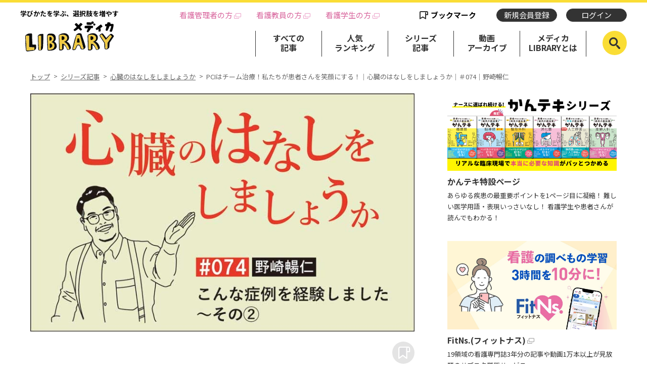

--- FILE ---
content_type: text/html; charset=UTF-8
request_url: https://ml.medica.co.jp/series/shinzo/1814/
body_size: 32441
content:
<!doctype html>
<html lang="ja">
<head>
<meta charset="utf-8">
<meta name="viewport" content="width=device-width,user-scalable=0">

<title>こんな症例を経験しました～その②｜PCIはチーム治療！私たちが患者さんを笑顔にする！｜心臓のはなしをしましょうか｜＃074｜野崎暢仁 | 心臓のはなしをしましょうか | メディカLIBRARY</title>

<link rel="shortcut icon" href="/favicon.ico">
<link rel="icon" href="/favicon.ico">
<link rel="apple-touch-icon" href="/favicon.png">

<meta name="description" content="学びかたを学ぶ、選択肢をふやす">
	<meta name="thumbnail" content="https://ml.medica.co.jp/files/20231015/477c12b10a24184a23a20b488e629c1f7a069789.jpg">
	<meta property="og:type" content="article">
	<meta property="og:title" content="こんな症例を経験しました～その②｜PCIはチーム治療！私たちが患者さんを笑顔にする！｜心臓のはなしをしましょうか｜＃074｜野崎暢仁 | 心臓のはなしをしましょうか | メディカLIBRARY">
	<meta property="og:url" content="https://ml.medica.co.jp/series/shinzo/1814/">
	<meta property="og:image" content="https://ml.medica.co.jp/files/20231015/477c12b10a24184a23a20b488e629c1f7a069789.jpg">
	<meta property="og:site_name" content="メディカLIBRARY">
	<meta property="og:description" content="学びかたを学ぶ、選択肢をふやす">
	<meta name="twitter:image" content="https://ml.medica.co.jp/files/20231015/477c12b10a24184a23a20b488e629c1f7a069789.jpg">
	<meta name="twitter:card" content="summary_large_image" />
	<script type="text/javascript" src="/themes/default/js/jquery-3.3.1.min.js"></script>
	<link rel="stylesheet" media="all" href="/themes/default/css/style.css">
	<link rel="stylesheet" media="all" href="/themes/default/css/slick.css">
	<link rel="stylesheet" media="all" href="/themes/default/css/slick-theme.css">
	<script type="text/javascript" src="/themes/default/js/slick.min.js"></script>
	<script type="text/javascript" src="/themes/default/js/bodyScrollLock.min.js"></script>
    <script type="text/javascript" src="/themes/default/js/micromodal.min.js"></script>
	<script type="text/javascript" src="/themes/default/js/common.js"></script>
	<script src="https://cdnjs.cloudflare.com/ajax/libs/nunjucks/3.0.1/nunjucks.min.js"></script>
	<script src="/themes/default/js/api_templating.js" defer></script>
	<script src="https://cdn.jsdelivr.net/npm/js-cookie@2/src/js.cookie.min.js"></script><!-- Google Tag Manager -->
<script>(function(w,d,s,l,i){w[l]=w[l]||[];w[l].push({'gtm.start':
new Date().getTime(),event:'gtm.js'});var f=d.getElementsByTagName(s)[0],
j=d.createElement(s),dl=l!='dataLayer'?'&l='+l:'';j.async=true;j.src=
'https://www.googletagmanager.com/gtm.js?id='+i+dl;f.parentNode.insertBefore(j,f);
})(window,document,'script','dataLayer','GTM-5GHWN59');</script>
<!-- End Google Tag Manager -->

<!-- Global site tag (gtag.js) - Google Analytics -->
<script async src="https://www.googletagmanager.com/gtag/js?id=UA-21923747-24"></script>
<script>
  window.dataLayer = window.dataLayer || [];
  function gtag(){dataLayer.push(arguments);}
  gtag('js', new Date());
  gtag('config', 'UA-21923747-24', {
    'linker': {
      'domains': ['library.medica.co.jp', 'api-library.medica.co.jp', 'ml.medica.co.jp']
    }
  });
</script>
</head>
<body>

<header>
	<h1 id="logo"><span>学びかたを学ぶ、<br class="spOnly">選択肢を増やす</span>
		<a href="/"><img src="/themes/default/img/logo.svg" width="210" height="72" alt="メディカLIBRARY"></a>
	</h1>

	<nav id="gNavi">
		<div class="headTop">
			<ul class="headLinks pcFlex">
				<li><a href="https://kango.medica.co.jp/" id="link-header-001" target="_blank">看護管理者の方</a></li>
				<li><a href="https://ml.medica.co.jp/rapport/" id="link-header-002" target="_blank">看護教員の方</a></li>
				<li><a href="https://store.medica.co.jp/f/student_lp.html" id="link-header-003" target="_blank">看護学生の方</a></li>
			</ul>
			<ul class="headMembers">
				<li class="headBookmark is-pc">
									<button class="headBookmark__popup" type="button" data-micromodal-trigger="dialog-login">ブックマーク</button>
								</li>
				<li class="headRegistration">
											<a class="headRegistration__newMember" href="https://store.medica.co.jp/signup/?utm_source=library_NewMemberRegistration&utm_medium=library_Newmember_button&utm_campaign=library_NewMemberRegistration_Newmember_button" target="_blank">新規会員登録</a>
									</li>
				<li class="headStatus">
											<button class="headStatus__login" type="button" data-micromodal-trigger="dialog-login">ログイン</button>
									</li>
			</ul>
		</div>
		<ul class="mainNav pcFlex">
			<li><a href="/all/">すべての<br>記事</a></li>
			<li><a href="/ranking/">人気<br>ランキング</a></li>
			<li><a href="/series/">シリーズ<br>記事</a></li>
			<li><a href="/all-m/">動画<br>アーカイブ</a></li>
			<li><a href="/howto/">メディカ<br>LIBRARYとは</a></li>
			<li class="mainNavBookmark is-sp">
							<button class="mainNavBookmark__popup" type="button" data-micromodal-trigger="dialog-login">ブックマーク</button>
						</li>
		</ul>
		<p class="spOnly close"><img src="/themes/default/img/icon_close_nav.svg" width="40" height="40" alt="×"></p>
	</nav>
	<div id="headSearch">
		<p id="headSearchBtn"><img src="/themes/default/img/icon_search.svg" width="22" height="23" alt="検索リンク"></p>
		<div class="headSearchBody">
			<form class="search-form" method="get">
				<div class="headSearchSelect">
					<input class="visually-hidden" type="radio" name="cat" id="article" value="article" checked />
					<label for="article">記事</label>
					<input class="visually-hidden" type="radio" name="cat" id="movie" value="movie" />
					<label for="movie">動画</label>
				</div>
				<div class="headSearchKeywords">
					<input class="search-input" type="text" name="s" placeholder="キーワードを入力してください" title="検索" id="SearchWord">
					<button class="SearchBtn"><img src="/themes/default/img/icon_search.svg" width="22" height="23" alt=""></button>
				</div>
			</form>
		</div>
	</div><!-- search -->

	<p class="spOnly" id="spMenu"><span></span></p>
</header>


<link rel="stylesheet" type="text/css" href="/themes/default/css/series.css">
<link rel="stylesheet" type="text/css" href="/themes/default/css/check-modal.css">
<script type="text/javascript" src="/themes/default/js/check-modal.js" defer></script>
<main data-article-id="1814"
  data-article-chk="90839119">

  <ul class="spHeadNavi flex spOnly">
    <li><a href="/all/">すべての<br>記事</a></li>
    <li><a href="/ranking/">人気<br>ランキング</a></li>
    <li><a href="/series/">シリーズ<br>記事</a></li>
    <li><a href="/all-m/">動画<br>アーカイブ</a></li>
    <li><a href="/howto/">メディカ<br>LIBRARYとは</a></li>
</ul>
  <ul class="breadcrumb pcOnly">
    <li><a href="/">トップ</a></li>
    <li><a href="/series">シリーズ記事</a></li>
    <li><a href="/series/shinzo">心臓のはなしをしましょうか</a></li>
    <li>PCIはチーム治療！私たちが患者さんを笑顔にする！｜心臓のはなしをしましょうか｜＃074｜野崎暢仁</li>
    <!-- <li>#024　私に鎖をかけたのは私</li> -->
  </ul>
  

  <div class="pcFlex inner">
   <div class="mainColumn detail">
    <article>

              <figure class="mv">
          <img src="/files/20231015/477c12b10a24184a23a20b488e629c1f7a069789.jpg"
             alt="こんな症例を経験しました～その②｜PCIはチーム治療！私たちが患者さんを笑顔にする！｜心臓のはなしをしましょうか｜＃074｜野崎暢仁">
        </figure>
      
              <div class="article__bookmark">
                          <button class="out" type="button" data-micromodal-trigger="dialog-login">
                  <img src="/themes/default/img/icon_bookmark_off.svg" alt="">
              </button>
                      </div>
      
      <h1>こんな症例を経験しました～その②｜PCIはチーム治療！私たちが患者さんを笑顔にする！｜心臓のはなしをしましょうか｜＃074｜野崎暢仁</h1>
      
      <time datetime="2023-10-17">2023/10/17</time>
              <p class="tag">
                  <a class="article-item-tag" href="/search/?t=心臓のはなしをしましょうか" rel="tag">心臓のはなしをしましょうか</a>
                  <a class="article-item-tag" href="/search/?t=野崎暢仁" rel="tag">野崎暢仁</a>
                </p>
      
      <section class="article-body">
        <p style="display:none;"></p>
      <br><br>

<a href="https://api-library.medica.co.jp/fitns_entry_one/?utm_source=library&amp;utm_medium=library_pr&amp;utm_campaign=LIBRARY_心臓のはなしヘッダー_FitNs.LP" target="_blank">
<img src="https://ml.medica.co.jp/files/20240819/33ba3f1e8f49a15305fa37bc4fb79e1fedef1795.jpg"></a>

<br><br><br><p>
<b>

みなさんこんにちは。<br>
前回（<a href="https://ml.medica.co.jp/series/shinzo/1780/" target="_blank" style="color: rgb(33, 150, 243);"><u>＃073</u></a>）は、私が経験した心カテ症例をお話ししました。<br>
今回はその症例のその後についてお話ししていきます。<br>

</b>
</p><h2 class="article-larage-heading">カテ室に戻ってきた患者</h2>
<p>

カテ室から集中治療室へ患者さんを送り出した10分後、主治医から電話がありました。

<br><br>

「先ほどの患者さん、いまからIABP（<a href="https://ml.medica.co.jp/series/kanteki/1354/?utm_source=library&amp;utm_medium=library_pr&amp;utm_campaign=library_文中リンク_かんテキ「大動脈内バルーンパンピング」" target="_blank"><b style="color: rgb(33, 150, 243);"><u>大動脈内バルーンパンピング</u></b></a>）を挿入のためカテ室に戻ります」

<br><br>

いったい何が起こったのでしょう？？

<br><br>

カテ室で受け入れ準備を進め、患者さんが入室しました。集中治療室に入ってすぐ心エコーをすると心室中隔穿孔が認められたのです。

<br><br>

では、なぜ心室中隔穿孔になったのか考えていきましょう。

<br><br>

考えなくてはならないことは次の2つです。<br><b>
①解剖<br>
②リスクファクター

</b></p><h2 class="article-larage-heading">①解剖</h2>
<p>

今回の責任病変は前下行枝の#7です。前下行枝は心臓の前壁と心室中隔を栄養しています（<a href="https://ml.medica.co.jp/series/shinzo/363/" target="_blank"><b style="color: rgb(33, 150, 243);"><u>＃004</u></b></a>を読み返してみよう！）。

<br><br>

このなかでも前下行枝から生えている中隔枝に注目です。中隔枝は文字通り心室中隔を栄養しているわけですから、中隔枝に血流がないと心室中隔に血液が流れません。そのため、前下行枝が詰まってしまうと、心臓の前壁と心室中隔で心筋壊死が起こるのです。

<br><br>

「前壁中隔の急性心筋梗塞です」ってよく聞きますよね。前壁の急性心筋梗塞っていうのは厳密にいうと間違いなんですね。前壁がやられたらほとんどの場合は中隔もいっしょにやられるのです。

<br><br>

今回は、この中隔も心筋梗塞を起こし、心筋壊死が起こったため、心室中隔穿孔を起こしてしまったのです。

</p><h2 class="article-larage-heading">②リスクファクター</h2>
<p>

今回の患者さんは80歳以上と高齢の女性でした。そして発症から24時間以上経っている。なおかつPCIでは完全に血流を再開することはできず、なおも梗塞は起こったままという状態です。

<br><br>

これは心室中隔穿孔のリスクファクターにすべて当てはまるのです（※）。

<br><br><b>

※急性冠症候群ガイドライン（2018年改訂版）P67<br></b>
<a href="https://www.j-circ.or.jp/cms/wp-content/uploads/2018/11/JCS2018_kimura.pdf" target="_blank" style="color: rgb(33, 150, 243);"><u>https://www.j-circ.or.jp/cms/wp-content/uploads/2018/11/JCS2018_kimura.pdf</u></a>

<br><br>

この2点から考えると、緊急カテが始まるときには、この心室中隔穿孔は予測できていたということになります。

<br><br>

心室中隔穿孔の場合は、なかなか血圧を保つことができません。急性心筋梗塞だけでは血圧は下がらないとも言われているので、本症例のようにノルアドレナリンが必要になることは多くはありません。しかし、このようなリスクのある患者さんの場合は事前にノルアドレナリンを準備しておいたほうがいいかもしれません。

<br><br>

このような状況下で血圧低下のときの昇圧薬はなるべく下がり切る前がいいでしょう。なぜなら、すごく血圧が下がったときに早く血圧を上げたいと急速投与した場合、その反動で血圧が一時的に上がり過ぎる場合があるからです。このときに穿孔を助長してしまい、拡大してしまうことが考えられます。何事も早め早めの対処が必要です。

<br><br><b style="color: rgb(0, 0, 153);">

図1

<br></b>

<img src="https://ml.medica.co.jp/files/20231015/b95f0a694623b012ba1fda06a5fa9f922e53b0d0.jpg">

<br><br>

私たちはこの症例を経験して、予測して動くことはとても大切だということを学びました。患者さんの情報をしっかり得る……だけでなく、しっかり読み取る、活かすことがとても大切だということを、この患者さんに教えていただきました。

<br><br><br>

それでは今回はここまで。<br>
お付き合いありがとうございました。

</p><p><b><span style="color: rgb(33, 150, 243);">

<a href="https://ml.medica.co.jp/search/?t=%E3%81%BE%E3%82%81%E3%81%93" target="_blank"></a><a href="https://ml.medica.co.jp/search/?t=%E5%BF%83%E8%87%93%E3%81%AE%E3%81%AF%E3%81%AA%E3%81%97%E3%82%92%E3%81%97%E3%81%BE%E3%81%97%E3%82%87%E3%81%86%E3%81%8B" target="_blank"><u>▼バックナンバーを読む</u></a></span>

</b></p><p></p><div style="line-height: 1.4em"><span style="font-size: 1.2rem; color: rgb(102, 0, 0);"><b>プロフィール：野崎暢仁</b></span><b><br>
<span style="font-size: 1.0rem;">
新生会総合病院 高の原中央病院<br>
臨床工学科 MEセンター<br>
西日本コメディカルカテーテルミーティング（WCCM）副代表世話人<br></span></b>
<p>メディカセミナー『グッと身近になる「心カテ看護」～カテ出しからカテ中の介助、そして病棟帰室後まで～』など多数の講演や、専門誌『HEART NURSING』、書籍『WCCMのコメディカルによるコメディカルのための「PCIを知る。」セミナー: つねに満員・キャンセル待ちの大人気セミナーが目の前で始まる! 』など執筆も多数。</p></div><p></p>



<br><br><a href="https://store.medica.co.jp/item/302020540/?utm_source=library&amp;utm_medium=library_pr&amp;utm_campaign=library_心臓のはなし_『心カテのはなしをしましょうか』" target="_blank">
<img src="https://ml.medica.co.jp/files/20230917/a8aab29f6d11911b45aed9d51c0edfe53c549d81.jpg"></a>

<br><br>

<a href="https://store.medica.co.jp/item/190220932/?utm_source=library&amp;utm_medium=library_pr&amp;utm_campaign=library_心臓のはなし_「緊カテ」まるわかり" target="_blank">
<img src="https://ml.medica.co.jp/files/20230719/2b3f5a02ce4665fdc206032e51131728e47637d4.jpg"></a>

<br><br>

<a href="https://store.medica.co.jp/item/190220694/?utm_source=library&amp;utm_medium=library_pr&amp;utm_campaign=library_心臓のはなし_患者さんと私たちを繋げる大切なもの" target="_blank">
<img src="https://ml.medica.co.jp/files/20240509/2dee6d4446c8866575a10bf9ea98dd860abc07d8.jpg"></a>

<br><br>

<a href="https://store.medica.co.jp/item/302020530/?utm_source=library&amp;utm_medium=library_pr&amp;utm_campaign=library_心臓のはなし_心臓カテーテルのギモン104" target="_blank">
<img src="https://ml.medica.co.jp/files/20230430/d217229a1f5a72da96eced042abdcbfa3f0120b3.jpg"></a><br><br><br>
<a href="https://api-library.medica.co.jp/fitns_entry_one/?utm_source=library_banner&amp;utm_medium=library_pr&amp;utm_campaign=LIBRARY_preCTA20231222" target="_blank">
<img src="https://ml.medica.co.jp/files/20231222/317fef6bd2e271fa7c5012f92615f7a2a20cc21c.jpg"></a>      </section>

    </article>

    <ul class="pager">
              <li class="prev"><a href="/series/shinzo/1780/">前の記事へ</a></li>
                    <li class="next"><a href="/series/shinzo/1837/">次の記事へ</a></li>
          </ul>

    <p class="backnumberLink">
      <a href="/series/shinzo"
         target="_blank">心臓のはなしをしましょうか<br class="spOnly"><span class="pcOnly">　</span>
         バックナンバーへ
      </a>
    </p>

          <p class="bnr"
  ><a href="https://api-library.medica.co.jp/fitns_entry/?utm_source=library_banner&amp;utm_medium=library_pr&amp;utm_campaign=LIBRARY_CTA20220325"
    target="_blank"
  ><img src="/img/bnr_cta.png" alt="FitNS."
  ></a
></p>
    
    
    <dl class="share">
      <dt>＼この記事をシェアする／</dt>
      <dd>
        <ul class="flex">
          <li><a href="https://www.facebook.com/sharer/sharer.php?u=https%3A%2F%2Fml.medica.co.jp%2Fseries%2Fshinzo%2F1814%2F"
            target="_blank"
            ><img src="/themes/default/img/sns/icon_fb.svg" width="50" height="50" alt="Facebook"></a></li>
          <li><a href="https://twitter.com/intent/tweet?text=%E3%81%93%E3%82%93%E3%81%AA%E7%97%87%E4%BE%8B%E3%82%92%E7%B5%8C%E9%A8%93%E3%81%97%E3%81%BE%E3%81%97%E3%81%9F%EF%BD%9E%E3%81%9D%E3%81%AE%E2%91%A1%EF%BD%9CPCI%E3%81%AF%E3%83%81%E3%83%BC%E3%83%A0%E6%B2%BB%E7%99%82%EF%BC%81%E7%A7%81%E3%81%9F%E3%81%A1%E3%81%8C%E6%82%A3%E8%80%85%E3%81%95%E3%82%93%E3%82%92%E7%AC%91%E9%A1%94%E3%81%AB%E3%81%99%E3%82%8B%EF%BC%81%EF%BD%9C%E5%BF%83%E8%87%93%E3%81%AE%E3%81%AF%E3%81%AA%E3%81%97%E3%82%92%E3%81%97%E3%81%BE%E3%81%97%E3%82%87%E3%81%86%E3%81%8B%EF%BD%9C%EF%BC%83074%EF%BD%9C%E9%87%8E%E5%B4%8E%E6%9A%A2%E4%BB%81&amp;url=https%3A%2F%2Fml.medica.co.jp%2Fseries%2Fshinzo%2F1814%2F"
            target="_blank"
            ><img src="/themes/default/img/sns/icon_x.svg" width="50" height="50" alt="X"></a></li>
          <li><a href="https://social-plugins.line.me/lineit/share?url=https%3A%2F%2Fml.medica.co.jp%2Fseries%2Fshinzo%2F1814%2F"
            target="_blank"
            ><img src="/themes/default/img/sns/icon_line.svg" width="50" height="50" alt="LINE"></a></li>
        </ul>
      </dd>
    </dl>

  </div><!-- /.mainColumn -->

<div class="side">


<!-- 関連商品 PC -->

    <script type="text/x-template" data-api-ref="/parts?type=side">
      <ul class="sideBnr">
        {% for item in items %}
        <li>
          <a href="{{ item.url }}"
             target="{% if item.target > 0 %}_blank{% else %}_self{% endif %}"
            ><img src="{{ item.media_file }}" alt="">
            <h3{% if (item.target > 0) %} class="window"{% endif %}>{{ item.title }}</h3>
          </a>
          <p class="ws-preline">{{ item.outline }}</p>
        </li>
        {% endfor %}
      </ul>
    </script>

    <dl class="sideNews sideBox">
        <dt>新着記事</dt>
        <dd>
         <script type="text/x-template" data-api-ref="/all?limit=5">
            <ul>
              {% for article in articles %}
              <li><a href="{{ article.url }}">
                <figure><img src="{{article.thumbnail}}" alt="{{article.title}}"></figure>
                <div>
                  <time>{{ article.published_at|date('Y.m.d') }}</time>
                  <p>{{ article.title|truncate(31, true) }}</p>
                </div>
              </a></li>
              {% endfor %}
            </ul>
          </script>
          <a href="/all/">新着記事の一覧へ</a>
        </dd>
    </dl>

    <dl class="sideRanking sideBox">
      <dt>このシリーズ記事の人気ランキング</dt>
      <dd>
        <script type="text/x-template" data-api-ref="/ranking?limit=5&amp;category_id=116">
          <ul>
            {% for article in articles %}
              <li><a href="{{article.url}}">
                <p class="rank">No.<span>{{loop.index}}</span></p>
                <figure><img src="{{ article.thumbnail }}" alt="{{ article.title }}"></figure>
                <div>
                <time>{{ article.published_at|date('Y.m.d') }}</time>
                <p>{{ article.title|truncate(31, true) }}</p>
                </div>
              </a></li>
            {% endfor %}
          </ul>
        </script>
        <a href="/series/shinzo?order=rank">このシリーズ記事の人気ランキング一覧へ</a>
      </dd>
    </dl>

    <dl class="sideRanking sideBox">
      <dt>すべての記事の人気ランキング</dt>
      <dd>
        <script type="text/x-template" data-api-ref="/ranking?limit=5">
          <ul>
            {% for article in articles %}
              <li><a href="{{article.url}}">
                <p class="rank">No.<span>{{loop.index}}</span></p>
                <figure><img src="{{ article.thumbnail }}" alt="{{ article.title }}"></figure>
                <div>
                <time>{{ article.published_at|date('Y.m.d') }}</time>
                <p>{{ article.title|truncate(31, true) }}</p>
                </div>
              </a></li>
            {% endfor %}
          </ul>
        </script>
      </dd>
    </dl>
  </div><!-- /.side -->
  
<!-- 関連商品 SP -->

</div>
  
  <ul class="breadcrumb spOnly">
    <li><a href="/">トップ</a></li>
    <li><a href="/series">シリーズ記事</a></li>
    <li><a href="/">心臓のはなしをしましょうか</a></li>
    <li>PCIはチーム治療！私たちが患者さんを笑顔にする！｜心臓のはなしをしましょうか｜＃074｜野崎暢仁</li>
    <!-- <li>#024　私に鎖をかけたのは私</li> -->
  </ul>


</main><!-- main -->

<script type="text/javascript">
$(document).ready(function() {

  // youtube
  $('iframe').each(function(){
    var p = $(this).parent();
    p.addClass('youtube-wrap');
  });

});
setTimeout(function(){
  const postData = {};
  const el = document.querySelector('*[data-article-id]');
  if (el) {
    postData.id = el.getAttribute('data-article-id');
    postData.chk = el.getAttribute('data-article-chk');
    $.post('/article/ranking/increment', postData);
  }
}, 10);
const BookmarkBtn = $('.btn_bookmark');
const OnBtnImg = '/themes/default/img/icon_bookmark_on.svg';
const OffBtnImg = '/themes/default/img/icon_bookmark_off.svg';

if ( BookmarkBtn.length > 0 )
	{
    BookmarkBtn.each(function(index, element){
      var targetid = $(this).data('targetid');
      var elm = $(this);
        $.ajax({
        url      : '/bookmark/btns.json',
        type: 'POST',
        data     : {
          type      : 0,
          target_id : targetid
        }
      }).done(function(json){
        if( json.res != 'OK' )
        {
          return;
        }
        if ( json.bookmark )
        {
          elm.children('img').attr('src', OnBtnImg);
        } else {
          elm.children('img').attr('src', OffBtnImg);
        }
      });
    });

	}
	// クリック
	BookmarkBtn.on('click', function(e){
    var targetid = $(this).data('targetid');
    var url = $(this).data('url');
    var uri = new URL(window.location.href);
    var status = $(this).data('status');
    var elm = $(this);
		if (status == true) {
      $.ajax({
        url      : '/bookmark/update.json',
        type: 'POST',
        data     : {
          type      : 0,
          url:uri.hostname + url,
          target_id : targetid
        }
      }).done(function(json){
        if( json.res != 'OK' )
        {
          return;
        } 
        if ( json.bookmark )
        {
          elm.children('img').attr('src', OnBtnImg);
        }
        else
        {
          elm.children('img').attr('src', OffBtnImg);
        }
      });
    }
	});
</script>

  <!-- ログインフォーム -->

<div id="dialog-login" class="dialog" aria-hidden="true">
    <div class="dialog__backdrop" data-micromodal-close></div>
    <div class="dialog__document dialog-login" tabindex="-1" role="dialog" aria-modal="true" aria-labelledby="title-login">
        <div class="dialog-login__inner">
            <h2 id="title-login" class="dialog-login__title">ログイン</h2>
            <p class="dialog-login__text">メディカID（メールアドレス）とパスワードを入力してください。<br>【メディカID（メールアドレス）のアカウントをご使用いただけます】</p>
            <p class="dialog-login__error"></p>
            <div class="dialog-login__form-wrapper">
				<form action="" method="post" id="login_form">
                    <div class="form__group">
                        <p class="form__group-header">
                            <label class="form__group-label" for="loginEmail">メディカID（メールアドレス）</label>
                        </p>
                        <div class="form__group-content">
                            <div class="form__text-input">
                                <p class="text-input">
                                    <input id="loginEmail" class="text-input__body" type="email" name="login_id" id="" autocomplete="email" required aria-required="true">
                                </p>
                            </div>
                            <p class="form__error" role="alert" id="errorEmail"></p>
                        </div>
                    </div>
                    <div class="form__group">
                        <p class="form__group-header">
                            <label class="form__group-label" for="loginPassword">パスワード</label>
                        </p>
                        <div class="form__group-content">
                            <div class="form__text-input">
                                <p class="text-input">
                                    <input id="loginPassword" class="text-input__body" type="password" name="login_pw" autocomplete="current-password" required aria-required="true">
                                </p>
                            </div>
                            <p class="form__error" role="alert" id="errorPassword"></p>
                        </div>
                    </div>
                    <div class="form__group">
                        <label class="privacy">
                            <input id="loginOmit" class="checkbox-input" type="checkbox" name="autologin" required aria-required="true">
                            <span class="checkbox-icon"></span>
                            <span class="privacy__text">ログイン状態を保持する</span>
                        </label>
                    </div>
                    <div class="form__btn-wrapper">
                        <button class="form__btn" type="button" id="login_btn">ログイン</button>
                    </div>
					<input type="hidden" class="token" name="_token_id" value="8ccfa1337cd719b17143c76ec036464d2ecc46f5abb6c89cc7fe6cff4a479e17baabbf277722f8ead2cc7130463d62f2a06d6274e9ccd4cee7e5268f59b080b0">                </form>
            </div>
            <p class="dialog-login__link">
                <a href="https://store.medica.co.jp/signin">パスワードをお忘れの方はこちら</a>
            </p>
            <p class="dialog-login__link">
                <a href="https://store.medica.co.jp/signup/?utm_source=library_NewMemberRegistration&utm_medium=library_login_button&utm_campaign=library_NewMemberRegistration_login_button" target="_blank">新規会員登録はこちら</a>
            </p>
        </div>
        <button class="dialog__close" type="button" data-micromodal-close></button>
    </div>
</div>

<div id="dialog-check" class="dialog" aria-hidden="true">
    <div class="dialog__backdrop"></div>
    <div class="dialog__document dialog-check" tabindex="-1" role="dialog" aria-modal="true" aria-labelledby="title-login">
        <div class="dialog-check__inner">
            <p class="dialog-check__lede">こちらには、国内の医療関係者を対象に医療用医薬品等を適正に<br class="pcOnly">ご使用いただくための情報を掲載しています。<br>
            一般の方および国外の医療関係者に対する情報提供を目的としたものではないことをご了承ください。</p>
            <h2 class="dialog-check__title">あなたは医療従事者ですか？</h2>
            <div class="dialog-check__btns">
                <button id="modal-confirm" class="dialog-check__btn" type="submit">はい</button>
                <a class="dialog-check__btn dialog-check__btn--no" href="/">いいえ</a>
            </div>
        </div>
    </div>
</div>




<footer>
	<div class="inner pcFlex">
		<div class="footLogo">
			<p class="footLogo__main"><a href="/"><img src="/themes/default/img/logo.svg" width="200" height="68" alt="メディカLIBRARY"></a><br>
			<a href="https://www.medica.co.jp/corporate/" target="_blank">from<img src="/themes/default/img/logo_medica.svg" width="152" height="17" alt="株式会社メディカ出版"></a>
			</p>
			<ul class="footLogo__sns">
				<li><a href="https://twitter.com/medicashuppan" target="_blank"><img src="/themes/default/img/icon_x.svg" width="26" height="26" alt="X">メディカ出版公式</a></li>
				<li><a href="https://lin.ee/ceA3MAwV" target="_blank"><img src="/themes/default/img/icon_line.svg" width="26" height="26" alt="LINE">メディカ出版公式</a></li>
			</ul>
		</div>
		<div class="footNav flex">
			<div class="pcFlex">
				<ul>
					<li><a href="/all/">すべての記事</a></li>
					<li><a href="/ranking/">人気ランキング</a></li>
					<li><a href="/series/">シリーズ記事</a></li>
					<li><a href="/all-m/">動画アーカイブ</a></li>
					<li><a href="/howto/">メディカLIBRARY<br class="spOnly">とは</a></li>
					<li class="footNav__Bookmark">
											<button class="footNav__Bookmark-popup" type="button" data-micromodal-trigger="dialog-login">ブックマーク</button>
										</li>
				</ul>
				<ul>
					<li><a href="https://kango.medica.co.jp/" target="_blank" class="window">看護管理者の方</a></li>
					<li><a href="https://ml.medica.co.jp/rapport/" target="_blank" class="window">看護教員の方</a></li>
					<li><a href="https://store.medica.co.jp/f/student_lp.html" target="_blank" class="window">看護学生の方</a></li>
				</ul>
			</div>
			<div class="pcFlex">
				<ul>
					<li><a href="https://api-library.medica.co.jp/fitns_entry/" target="_blank" class="window">FitNs.（フィットナス）</a></li>
					<li><a href="https://api-library.medica.co.jp/bens_entry/" target="_blank" class="window">BeNs.（ビーナス）</a></li>
					<li><a href="https://database.medica.co.jp/yomedica/" target="_blank" class="window">ヨメディカ</a></li>
					<li><a href="https://database.medica.co.jp/" target="_blank" class="window">コンテンツライブラリ</a></li>
				</ul>
				<ul>
					<li><a href="https://www.medica.co.jp/corporate/" target="_blank" class="window">会社概要</a></li>
					<li><a href="https://store.medica.co.jp/agreement.html" target="_blank" class="window">利用規約</a></li>
					<li><a href="https://store.medica.co.jp/privacy.html" target="_blank" class="window">個人情報への取り組み</a></li>
					<li><a href="https://store.medica.co.jp/medicaid.html" target="_blank" class="window">メディカIDとは</a></li>
				</ul>
			</div>
		</div>
	</div>
	<small>Copyright &copy; MEDICUS SHUPPAN,Publishers Co., Ltd.All Rights Reserved.</small>
</footer>


</body>
</html>

--- FILE ---
content_type: image/svg+xml
request_url: https://ml.medica.co.jp/themes/default/img/icon_bookmark.svg
body_size: 622
content:
<svg id="_レイヤー_2" xmlns="http://www.w3.org/2000/svg" width="17" height="15.99" viewBox="0 0 17 15.99"><defs><style>.cls-2{fill:#fff}</style></defs><g id="navi_hover"><path d="M14.67 0H2.39C1.07 0 0 1.03 0 2.29v13.06c0 .24.14.46.36.57.22.11.49.08.69-.06l5.47-2.98 5.3 2.98c.12.08.37.13.51.13.1 0 .2-.02.29-.07.22-.11.36-.33.36-.57V7.99h3.36c.36 0 .64-.29.64-.64V2.32A2.33 2.33 0 0 0 14.65 0Z" style="fill:#333"/><path class="cls-2" d="M6.82 10.71a.66.66 0 0 0-.8 0l-4.03 2.41V3.08c0-.6.48-1.08 1.08-1.08h9.26c-.24.35-1.34 1.08-1.34 1.08v10.04l-4.17-2.41ZM13 6h2V3.11C15 2.5 14.58 2 14 2s-1 .5-1 1.11V6Z"/></g></svg>

--- FILE ---
content_type: image/svg+xml
request_url: https://ml.medica.co.jp/themes/default/img/sns/icon_line.svg
body_size: 1544
content:
<svg xmlns="http://www.w3.org/2000/svg" viewBox="0 0 96 96"><defs><style>.cls-1{fill:#00b900;}.cls-2{fill:#fff;}</style></defs><g id="レイヤー_2" data-name="レイヤー 2"><g id="レイヤー_1-2" data-name="レイヤー 1"><circle class="cls-1" cx="48" cy="48" r="48"/><g id="TYPE_A" data-name="TYPE A"><path class="cls-2" d="M79.93,45.12c0-14.29-14.32-25.91-31.93-25.91S16.07,30.83,16.07,45.12c0,12.81,11.36,23.53,26.7,25.56,1,.22,2.46.69,2.82,1.57a6.57,6.57,0,0,1,.1,2.89s-.37,2.25-.46,2.73c-.13.81-.64,3.16,2.77,1.73S66.39,68.77,73.09,61.06h0c4.63-5.08,6.85-10.22,6.85-15.94"/><path class="cls-1" d="M41.51,38.21H39.27a.63.63,0,0,0-.62.63V52.75a.62.62,0,0,0,.62.62h2.24a.62.62,0,0,0,.62-.62V38.84a.62.62,0,0,0-.62-.63"/><path class="cls-1" d="M56.93,38.21H54.69a.62.62,0,0,0-.62.63V47.1l-6.38-8.61,0-.06h0l0,0h0l0,0,0,0,0,0h0l0,0H44.93a.63.63,0,0,0-.62.63V52.75a.62.62,0,0,0,.62.62h2.24a.63.63,0,0,0,.63-.62V44.48l6.38,8.63a.57.57,0,0,0,.16.15h0l0,0h.15l.16,0h2.24a.62.62,0,0,0,.62-.62V38.84a.63.63,0,0,0-.62-.63"/><path class="cls-1" d="M36.11,49.88H30v-11a.63.63,0,0,0-.62-.63H27.17a.62.62,0,0,0-.62.63V52.75h0a.63.63,0,0,0,.17.43h0a.6.6,0,0,0,.43.18h8.94a.63.63,0,0,0,.63-.62V50.51a.63.63,0,0,0-.63-.63"/><path class="cls-1" d="M69.29,41.7a.63.63,0,0,0,.63-.62V38.84a.63.63,0,0,0-.63-.63H60.35a.6.6,0,0,0-.43.18h0a.6.6,0,0,0-.17.43h0V52.75h0a.63.63,0,0,0,.17.43h0a.6.6,0,0,0,.43.18h8.94a.63.63,0,0,0,.63-.62V50.51a.63.63,0,0,0-.63-.63H63.21V47.53h6.08a.63.63,0,0,0,.63-.62V44.67a.63.63,0,0,0-.63-.62H63.21V41.7Z"/></g></g></g></svg>

--- FILE ---
content_type: application/javascript
request_url: https://ml.medica.co.jp/themes/default/js/check-modal.js
body_size: 688
content:
$(function() {
   const modalUrl = [
      '/series/single/1760/'
   ];
   const pathName = location.pathname;
   if (modalUrl.includes(pathName) === true) {
      modal();
   }
});

function modal(){
   $('#modal-confirm').on('click', function() {
      Cookies.set('enter', 'on');
      $('#dialog-check').removeClass('is-open');
      $('#dialog-check').attr('aria-hidden', 'true');
      bodyScrollLock.clearAllBodyScrollLocks();
    });
  const enter = Cookies.get('enter');
  if (enter != 'on') {
     $('#dialog-check').addClass('is-open');
     $('#dialog-check').attr('aria-hidden', 'false');
     bodyScrollLock.disableBodyScroll(document.getElementById('dialog-check'));
  }
};

--- FILE ---
content_type: image/svg+xml
request_url: https://ml.medica.co.jp/themes/default/img/icon_bookmark_off.svg
body_size: 710
content:
<svg id="_レイヤー_2" xmlns="http://www.w3.org/2000/svg" width="36" height="36" viewBox="0 0 36 36"><defs><style>.cls-3{fill:#dbdbdd}</style></defs><g id="_レイヤー_1-2"><circle cx="18" cy="18" r="18" style="fill:#e4e4e4"/><path d="M25.65 8.1H13.12c-1.78 0-3.22 1.46-3.22 3.26V27.1c0 .34.19.65.49.81.3.15.66.12.93-.09l5.76-4.32 5.77 4.32c.16.12.34.18.53.18.14 0 .27-.03.4-.09.3-.15.49-.46.49-.81v-10h3.65c.48 0 .87-.41.87-.91v-4.78c0-1.82-1.41-3.3-3.15-3.3Z" style="fill:#fff"/><path class="cls-3" d="M17.68 21.66a.9.9 0 0 0-1.08 0l-4.91 3.64V11.36c0-.81.65-1.46 1.46-1.46h9.79c-.32.48-.45 1.45-.45 1.46V25.3l-4.81-3.64ZM24.3 15.3H27v-3.91c0-.82-.57-1.49-1.35-1.49s-1.35.67-1.35 1.49v3.91Z"/></g></svg>

--- FILE ---
content_type: image/svg+xml
request_url: https://ml.medica.co.jp/themes/default/img/logo_medica.svg
body_size: 3096
content:
<svg xmlns="http://www.w3.org/2000/svg" viewBox="0 0 1984.25 217.1"><defs><style>.cls-1{fill:#004ea2;}.cls-2{fill:#231815;}</style></defs><title>アセット 1</title><g id="レイヤー_2" data-name="レイヤー 2"><g id="レイヤー_1-2" data-name="レイヤー 1"><polygon class="cls-1" points="233.48 6.41 233.48 6.41 233.48 6.41 183.7 87.9 183.7 6.41 124.81 6.41 0 210.69 35.34 210.69 93.48 115.53 93.48 210.69 111.41 210.69 111.41 86.17 124.81 64.25 124.81 210.69 183.7 210.69 183.7 145.74 233.48 64.25 233.48 210.69 292.37 210.69 292.37 6.41 233.48 6.41"/><path class="cls-1" d="M482.35,147.84A78.45,78.45,0,0,1,396,185V32.12a78.45,78.45,0,0,1,86.36,37.14l26-15A108.54,108.54,0,1,0,364.65,205.06V47.67a78.92,78.92,0,0,1,13.4-8.82v172a108.56,108.56,0,0,0,130.26-48.05Z"/><polygon class="cls-2" points="1685.9 125.84 1685.9 168.84 1622.1 168.84 1622.1 107.8 1708.53 107.8 1708.53 32.75 1673.61 32.75 1673.61 87.45 1622.1 87.45 1622.1 23.56 1587.18 23.56 1587.18 87.45 1535.68 87.45 1535.68 32.75 1500.76 32.75 1500.76 107.8 1587.18 107.8 1587.18 168.84 1523.39 168.84 1523.39 125.84 1488.48 125.84 1488.48 200.89 1523.39 200.89 1523.39 191.61 1685.9 191.61 1685.9 200.89 1720.81 200.89 1720.81 125.84 1685.9 125.84"/><path class="cls-2" d="M1781.28,91h69.2V72.84h-11V23.56H1809.1V72.84h-27.82V23.56h-30.37v77.08c0,28-3.16,66.18-11.32,76.28v24c18.54-17.63,33.58-40.65,39.24-70.6h30.27v70.6h30.34V112.16h-58.39Z"/><path class="cls-2" d="M1984.25,41.68V23.56H1858.53v77.08c0,28-3.16,66.18-11.32,76.28v24c23.65-22.5,41.67-53.7,41.67-97V97.88c7,16.58,15.52,32.48,27.45,47.67-12.32,15-27.57,28-45.67,36.18v19.16c23.07-8,43.89-21.41,61.31-37.89,13.51,13.25,30.41,25.9,52.19,37.89V164.45a201.11,201.11,0,0,1-34.07-21.17c17.31-21.7,29.33-46.4,34.16-70.22h-95.37V41.68Zm-79.34,49.5h41.46a183.68,183.68,0,0,1-16.14,34.55C1919.55,114.84,1910.77,103.08,1904.91,91.18Z"/><path class="cls-2" d="M803.84,175.11q-16.19-42.56-48.21-67.84c7.79-10.4,12.62-19.19,14.28-24.6,12.73-41.49-12.18-59-61.59-59h-6.27V39.7c27.39,0,35.13,17,29.35,33.59a122.93,122.93,0,0,1-6.57,15.28Q683.57,69.64,624,69.66V88.87c37.47,0,65.51,7.45,87,21.58C678.21,153.36,620.61,182,570.5,182v19.22c74.23,0,130.36-36.42,164-69.84,10.26,12.16,18.44,26.77,25.2,43.7Z"/><path class="cls-2" d="M1329.8,58.14h-6.56V23.56h-41.8V58.14h-50.29V81.36h50.29v5c0,40.23-6.62,76.24-50.29,95.64v18.86c62.58-15.16,92.09-56,92.09-111.31V81.36h3.11c74.91,0,94,34.07,94,96.32h-46v23.21h90.18v-14C1464.45,103.09,1426,58.14,1329.8,58.14Z"/><rect class="cls-2" x="846.01" y="23.56" width="178.92" height="23.99"/><path class="cls-2" d="M818.79,111.5H959.25c-9.7,43.88-53,70.53-118.08,70.53v18.86c75.37,0,148.38-14.72,164-89.39h47v-24H818.79Z"/><path class="cls-2" d="M1046,23.56a12,12,0,1,0,12,12A12,12,0,0,0,1046,23.56Z"/><path class="cls-2" d="M1079,23.56a12,12,0,1,0,12,12A12,12,0,0,0,1079,23.56Z"/><path class="cls-2" d="M1159.35,68.74h-7v13c15.07,0,17.13,11.09,7.66,23.79-25.84,34.61-71.7,53.56-114.76,53.56v17.64c22.31,0,48.18-2.34,72.88-8.86v33h34.11V155.42c18.37-8.93,34.47-21.2,45.69-37.87C1214.19,93.48,1198.48,68.74,1159.35,68.74Z"/></g></g></svg>

--- FILE ---
content_type: image/svg+xml
request_url: https://ml.medica.co.jp/themes/default/img/icon_window.svg
body_size: 553
content:
<svg xmlns="http://www.w3.org/2000/svg" viewBox="0 0 28 22"><defs><style>.cls-1{fill:#999;}</style></defs><g id="レイヤー_2" data-name="レイヤー 2"><g id="レイヤー_1-2" data-name="レイヤー 1"><path class="cls-1" d="M6,13V3A3,3,0,0,1,9,0H25a3,3,0,0,1,3,3V13a3,3,0,0,1-3,3H9A3,3,0,0,1,6,13ZM9,2A1,1,0,0,0,8,3V13a1,1,0,0,0,1,1H25a1,1,0,0,0,1-1V3a1,1,0,0,0-1-1Z"/><path class="cls-1" d="M3,22H17a3,3,0,0,0,3-3h0a1,1,0,0,0-2,0h0a1,1,0,0,1-1,1H3a1,1,0,0,1-1-1V11a1,1,0,0,1,1-1H3A1,1,0,0,0,3,8H3a3,3,0,0,0-3,3v8A3,3,0,0,0,3,22Z"/></g></g></svg>

--- FILE ---
content_type: image/svg+xml
request_url: https://ml.medica.co.jp/themes/default/img/icon_close_nav.svg
body_size: 534
content:
<svg xmlns="http://www.w3.org/2000/svg" viewBox="0 0 80 80"><defs><style>.cls-1{fill:#999;}.cls-2{fill:#fff;}</style></defs><g id="レイヤー_2" data-name="レイヤー 2"><g id="open_serch" data-name="open&amp;serch"><circle class="cls-1" cx="40" cy="40" r="40"/><rect class="cls-2" x="16.77" y="37.03" width="48.45" height="5.94" rx="2.97" transform="translate(-16.28 40.71) rotate(-45)"/><rect class="cls-2" x="38.03" y="15.77" width="5.94" height="48.45" rx="2.97" transform="translate(-16.28 40.71) rotate(-45)"/></g></g></svg>

--- FILE ---
content_type: image/svg+xml
request_url: https://ml.medica.co.jp/themes/default/img/icon_search.svg
body_size: 472
content:
<svg xmlns="http://www.w3.org/2000/svg" viewBox="0 0 36.67 38.33"><defs><style>.cls-1{fill:#333;}</style></defs><g id="レイヤー_2" data-name="レイヤー 2"><g id="レイヤー_1-2" data-name="レイヤー 1"><path class="cls-1" d="M35.81,33.07,29,25.86A3.09,3.09,0,0,0,26,25l-1.09-1.16a14.37,14.37,0,1,0-2.23,2l1.15,1.22a3.09,3.09,0,0,0,.69,3.09l6.81,7.21a3.12,3.12,0,1,0,4.53-4.29ZM14.28,23.44a9.16,9.16,0,1,1,9.14-9.15A9.15,9.15,0,0,1,14.28,23.44Z"/></g></g></svg>